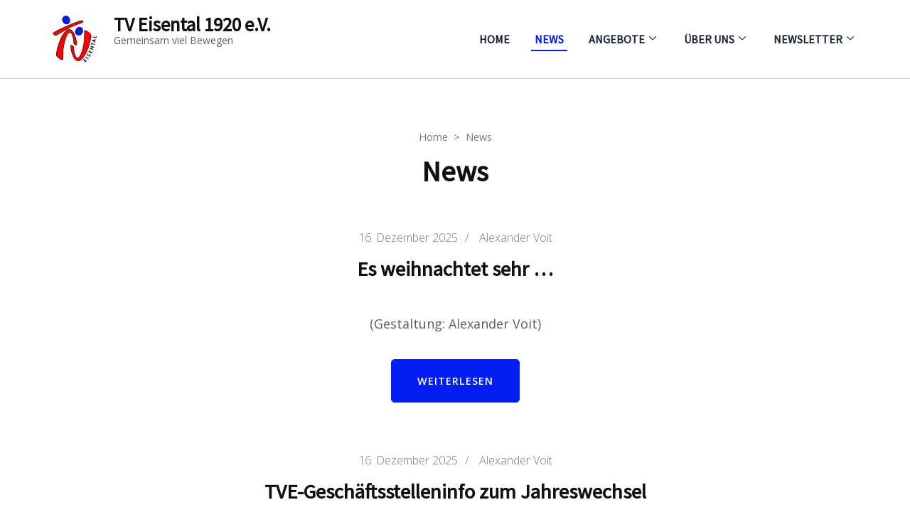

--- FILE ---
content_type: text/javascript
request_url: https://www.tv-eisental.de/wp-content/themes/rara-business-pro/js/custom.min.js?ver=2.4.0
body_size: 1305
content:
/*! rara-business-pro 2.4.0 2025-05-23 3:12:24 PM */
jQuery(document).ready(function(a){var t,e,n,o,i,l="1"==rb_localize_data.auto,r="1"==rb_localize_data.loop,s="1"==rb_localize_data.rtl;ed_animation="1"==rb_localize_data.ed_animation,slider_speed="1"==rb_localize_data.slider_speed?1100:""!=rb_localize_data.slider_speed?1e3*parseInt(rb_localize_data.slider_speed,10):3e3,0<a(".home ").length&&a(".banner-slider").owlCarousel({items:1,loop:r,dots:!0,nav:!0,autoplay:l,autoplayTimeout:slider_speed,smartSpeed:1e3,rtl:s,lazyLoad:!0,animateOut:rb_localize_data.animation}),ed_animation&&(new WOW).init(),a(".skills").addClass("active"),a(".skills .skill .skill-bar span").each(function(){a(this).animate({width:a(this).parent().attr("data-bar")+"%"},1e3),a(this).append("<b>"+a(this).parent().attr("data-bar")+"%</b>")}),setTimeout(function(){a(".skills .skill .skill-bar span b").animate({opacity:"1"},1e3)},2e3),(0<a(".home ").length||0<a(".page-template-team ").length)&&a(".widget_rrtc_description_widget .text-holder .description").mCustomScrollbar({theme:"minimal-dark"}),a(".filter-grid > div.element-item").length&&(t="1"!=rb_localize_data.rtl,e=a(".filter-grid").imagesLoaded(function(){e.isotope({isOriginLeft:t}),a(".filter-button-group").on("click","button",function(){a(".filter-button-group button").removeClass("is-checked"),a(this).addClass("is-checked");var t=a(this).attr("data-filter");e.isotope({filter:t})})})),a(window).width();a(".main-navigation ul li.menu-item-has-children").append('<span class="submenu-toggle"><i class="fa fa-angle-down"></i></span>'),a(".main-navigation ul li .submenu-toggle").on("click",function(){a(this).prev().slideToggle(),a(this).toggleClass("active")}),a("#primary-toggle-button").on("click",function(){a(".responsive-menu-holder").slideToggle(),a(".site-header .header-t").toggleClass("bg-color"),a(this).toggleClass("close")}),a(".language-dropdown li.menu-item-has-children > a").on("click",function(t){t.preventDefault(),a(this).siblings("ul").slideToggle()}),768<=a(window).width()&&rb_localize_data.sticky_menu&&200<a(window).width()&&(n=a(".site-header"),mns="sticky-menu",o=a(".header-t").outerHeight(),i=a(".main-header").innerHeight(),a(window).on("scroll",function(){a(this).scrollTop()>o?(n.addClass(mns),a(".sticky-menu-holder").css("height",i)):(n.removeClass(mns),a(".sticky-menu-holder").css("height","0"))})),"1"==rb_localize_data.lightbox&&(a(".entry-content").find(".gallery-columns-1").find(".gallery-icon > a").attr("data-fancybox","group1"),a(".entry-content").find(".gallery-columns-2").find(".gallery-icon > a").attr("data-fancybox","group2"),a(".entry-content").find(".gallery-columns-3").find(".gallery-icon > a").attr("data-fancybox","group3"),a(".entry-content").find(".gallery-columns-4").find(".gallery-icon > a").attr("data-fancybox","group4"),a(".entry-content").find(".gallery-columns-5").find(".gallery-icon > a").attr("data-fancybox","group5"),a(".entry-content").find(".gallery-columns-6").find(".gallery-icon > a").attr("data-fancybox","group6"),a(".entry-content").find(".gallery-columns-7").find(".gallery-icon > a").attr("data-fancybox","group7"),a(".entry-content").find(".gallery-columns-8").find(".gallery-icon > a").attr("data-fancybox","group8"),a(".entry-content").find(".gallery-columns-9").find(".gallery-icon > a").attr("data-fancybox","group9"),a("a[href$='.jpg'],a[href$='.jpeg'],a[href$='.png'],a[href$='.gif'],[data-fancybox]").fancybox({buttons:["zoom","slideShow","fullScreen","close"]})),a(".to_top").css("bottom",0),a(".to_top").css("opacity",0),a(window).on("scroll",function(){300<a(this).scrollTop()?(a(".to_top").css("bottom",20),a(".to_top").css("opacity",1)):(a(".to_top").css("bottom",0),a(".to_top").css("opacity",0))}),a(".to_top").on("click",function(t){t.preventDefault(),a("html,body").animate({scrollTop:0},600)}),1024<a(window).width()&&a(".main-navigation ul li a").on("focus",function(){a(this).parents("li").addClass("hover")}).on("blur",function(){a(this).parents("li").removeClass("hover")})});